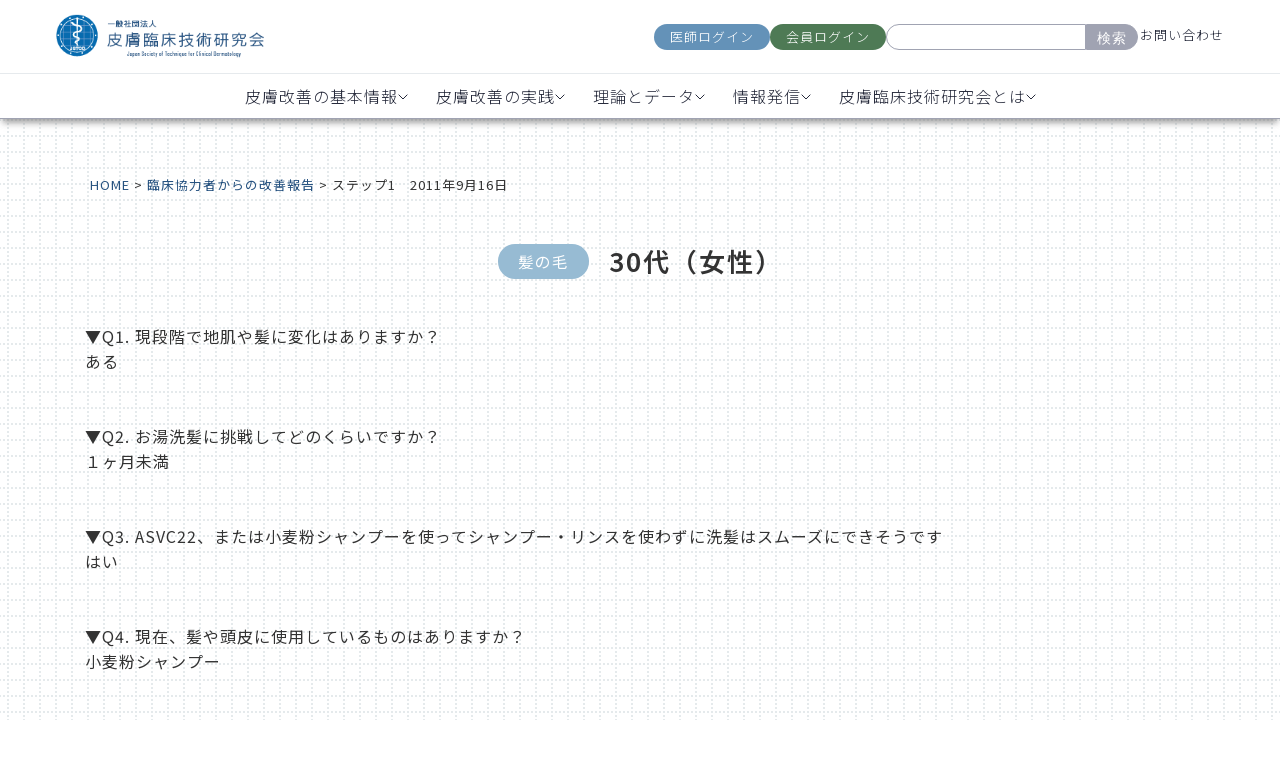

--- FILE ---
content_type: text/html; charset=UTF-8
request_url: https://jstcd.or.jp/report/19217/
body_size: 10839
content:
<!doctype html>
<html>
<head>
<meta charset="utf-8">
<meta name='robots' content='index, follow, max-image-preview:large, max-snippet:-1, max-video-preview:-1' />

	<!-- This site is optimized with the Yoast SEO plugin v26.6 - https://yoast.com/wordpress/plugins/seo/ -->
	<title>ステップ1　2011年9月16日 | 一般社団法人 皮膚臨床技術研究会</title>
	<link rel="canonical" href="https://jstcd.or.jp/report/19217/" />
	<meta property="og:locale" content="ja_JP" />
	<meta property="og:type" content="article" />
	<meta property="og:title" content="ステップ1　2011年9月16日 | 一般社団法人 皮膚臨床技術研究会" />
	<meta property="og:url" content="https://jstcd.or.jp/report/19217/" />
	<meta property="og:site_name" content="一般社団法人 皮膚臨床技術研究会" />
	<meta property="article:modified_time" content="2023-11-14T06:46:03+00:00" />
	<meta name="twitter:card" content="summary_large_image" />
	<script type="application/ld+json" class="yoast-schema-graph">{"@context":"https://schema.org","@graph":[{"@type":"WebPage","@id":"https://jstcd.or.jp/report/19217/","url":"https://jstcd.or.jp/report/19217/","name":"ステップ1　2011年9月16日 | 一般社団法人 皮膚臨床技術研究会","isPartOf":{"@id":"https://jstcd.or.jp/#website"},"primaryImageOfPage":{"@id":"https://jstcd.or.jp/report/19217/#primaryimage"},"image":{"@id":"https://jstcd.or.jp/report/19217/#primaryimage"},"thumbnailUrl":"","datePublished":"2011-09-16T09:36:56+00:00","dateModified":"2023-11-14T06:46:03+00:00","breadcrumb":{"@id":"https://jstcd.or.jp/report/19217/#breadcrumb"},"inLanguage":"ja","potentialAction":[{"@type":"ReadAction","target":["https://jstcd.or.jp/report/19217/"]}]},{"@type":"ImageObject","inLanguage":"ja","@id":"https://jstcd.or.jp/report/19217/#primaryimage","url":"","contentUrl":""},{"@type":"BreadcrumbList","@id":"https://jstcd.or.jp/report/19217/#breadcrumb","itemListElement":[{"@type":"ListItem","position":1,"name":"ホーム","item":"https://jstcd.or.jp/"},{"@type":"ListItem","position":2,"name":"ステップ1　2011年9月16日"}]},{"@type":"WebSite","@id":"https://jstcd.or.jp/#website","url":"https://jstcd.or.jp/","name":"一般社団法人 皮膚臨床技術研究会","description":"肌の悩みの原因が一次刺激性物質との接触にあるという仮説を、人臨床により検証しています。","publisher":{"@id":"https://jstcd.or.jp/#organization"},"potentialAction":[{"@type":"SearchAction","target":{"@type":"EntryPoint","urlTemplate":"https://jstcd.or.jp/?s={search_term_string}"},"query-input":{"@type":"PropertyValueSpecification","valueRequired":true,"valueName":"search_term_string"}}],"inLanguage":"ja"},{"@type":"Organization","@id":"https://jstcd.or.jp/#organization","name":"一般社団法人 皮膚臨床技術研究会","url":"https://jstcd.or.jp/","logo":{"@type":"ImageObject","inLanguage":"ja","@id":"https://jstcd.or.jp/#/schema/logo/image/","url":"https://renewal.jstcd.or.jp/wp-content/uploads/2021/11/logo.jpg","contentUrl":"https://renewal.jstcd.or.jp/wp-content/uploads/2021/11/logo.jpg","width":376,"height":143,"caption":"一般社団法人 皮膚臨床技術研究会"},"image":{"@id":"https://jstcd.or.jp/#/schema/logo/image/"}}]}</script>
	<!-- / Yoast SEO plugin. -->


<link rel='dns-prefetch' href='//cdn.jsdelivr.net' />
<script src="https://jstcd.or.jp/wp-includes/js/jquery/jquery.min.js?ver=3.7.1" id="jquery-core-js"></script>
<script src="https://jstcd.or.jp/wp-includes/js/jquery/jquery-migrate.min.js?ver=3.4.1" id="jquery-migrate-js"></script>
<script src="https://jstcd.or.jp/wp-content/plugins/chart-expert/js/c3.min.js?ver=6.9" id="pmzez-chart_expert-c3-js-active-js"></script>
<script src="https://jstcd.or.jp/wp-content/plugins/chart-expert/js/d3.min.js?ver=6.9" id="pmzez-chart_expert-d3-js-active-js"></script>
<script src="https://jstcd.or.jp/wp-content/plugins/chart-expert/js/d3.slider.js?ver=6.9" id="pmzez-chart_expert-d3-slider-js-active-js"></script>
<script src="https://jstcd.or.jp/wp-content/plugins/accordion-pro/assets/scrollbar/jquery.mCustomScrollbar.concat.min.js?ver=6.9" id="wpsm_ac_pro_scrollbar_script-js"></script>
<script src="https://jstcd.or.jp/wp-content/plugins/skt-skill-bar/skill_bar/bar/jquery.appear.js?ver=2.6" id="bar_script-js"></script>
<script src="https://jstcd.or.jp/wp-content/plugins/skt-skill-bar/skill_bar/circle/jquery.easy-pie-chart.js?ver=2.6" id="circle_script-js"></script>
<script src="https://jstcd.or.jp/wp-content/plugins/skt-skill-bar/skill_bar/circle/custom.js?ver=2.6" id="circle_custom_script-js"></script>
<script src="https://jstcd.or.jp/wp-content/plugins/skt-skill-bar/skill_bar/gage/justgage.js?ver=2.6" id="gage_script-js"></script>
<script src="https://jstcd.or.jp/wp-content/plugins/skt-skill-bar/skill_bar/gage/raphael-2.1.4.min.js?ver=2.6" id="gage_raphael_script-js"></script>
<script src="https://jstcd.or.jp/wp-content/plugins/skt-skill-bar/skill_bar/js/Chart.js?ver=2.6" id="chart-js-script-js"></script>
<script src="https://jstcd.or.jp/wp-content/plugins/skt-skill-bar/skill_bar/js/chart.min.js?ver=2.6" id="chart.min.js-script-js"></script>
<meta name="description" content="肌の悩みの原因が一次刺激性物質との接触にあるという仮説を、人臨床により検証しています。"/>
<meta name="keywords" content="皮膚,臨床,技術,研究"/>
<meta name="viewport" content="width=device-width,initial-scale=1">
<meta name="format-detection" content="telephone=no">
<!-- <link rel="stylesheet" href="https://fonts.googleapis.com/icon?family=Material+Icons">
<link rel="stylesheet" href="/wp-content/themes/2024renewal/css/slick.css">
<link rel="stylesheet" href="/wp-content/themes/2024renewal/css/slick-theme.css">
<link rel="stylesheet" href="/wp-content/themes/2024renewal/css/reset.css">
<link rel="stylesheet" href="/wp-content/themes/2024renewal/style.css">
<link rel="stylesheet" href="/wp-content/themes/2024renewal/css/parts.css">
<link rel="stylesheet" href="/wp-content/themes/2024renewal/css/menu.css"> -->
<style>
  @import url("https://fonts.googleapis.com/css2?family=Noto+Sans+JP:wght@100..900&display=swap");
  @import url("https://fonts.googleapis.com/css2?family=Noto+Sans+JP:wght@100..900&family=Noto+Serif+JP:wght@200..900&display=swap");
</style>
<link rel="stylesheet" href="/wp-content/themes/2024renewal/css/2024renewal-styles.css" />
  <link rel="stylesheet" href="https://fonts.googleapis.com/icon?family=Material+Icons">
  <link rel="stylesheet" href="/wp-content/themes/2024renewal/css/slick.css">
  <link rel="stylesheet" href="/wp-content/themes/2024renewal/css/slick-theme.css">
  <link rel="stylesheet" href="/wp-content/themes/2024renewal/css/reset.css">
  <link rel="stylesheet" href="/wp-content/themes/2024renewal/style.css">
  <link rel="stylesheet" href="/wp-content/themes/2024renewal/css/parts.css">
  <link rel="stylesheet" href="/wp-content/themes/2024renewal/css/menu.css">



<link rel="stylesheet" href="/wp-content/themes/2024renewal/css/report.css">



<link rel="stylesheet" href="/wp-content/themes/2024renewal/css/add.css?123">


<script src="https://ajax.googleapis.com/ajax/libs/jquery/3.2.1/jquery.min.js"></script>
<script type="text/javascript" src="/wp-content/themes/2024renewal/js/picturefill.js"></script>
<script type="text/javascript" src="/wp-content/themes/2024renewal/js/slick.min.js"></script>

<!-- favicons -->
<link rel="apple-touch-icon" sizes="114x114" href="/wp-content/themes/2024renewal/favicons/apple-touch-icon.png">
<link rel="icon" type="image/png" sizes="32x32" href="/wp-content/themes/2024renewal/favicons/favicon-32x32.png">
<link rel="icon" type="image/png" sizes="16x16" href="/wp-content/themes/2024renewal/favicons/favicon-16x16.png">
<link rel="manifest" href="/wp-content/themes/2024renewal/favicons/site.webmanifest">
<link rel="mask-icon" href="/wp-content/themes/2024renewal/favicons/safari-pinned-tab.svg" color="#5bbad5">
<link rel="shortcut icon" href="/wp-content/themes/2024renewal/favicons/favicon.ico">
<meta name="msapplication-TileColor" content="#ffffff">
<meta name="msapplication-config" content="/wp-content/themes/2024renewal/favicons/browserconfig.xml">
<meta name="theme-color" content="#ffffff">
<!-- favicons -->

<script>
if (window.matchMedia('(min-width: 1024px)').matches) {
  // PC表示の時の処理
} else {
  // スマホ表示の時の処理
jQuery(function($){
  $('.title .sub-menu').hide();
  $('.title').click(function () {
    $(this).find('.sub-menu').slideToggle();
    $(this).siblings().removeClass('open');
    $(this).addClass('open');
    $('.menu > li::after').css('content','\e15b');
  });
});
}
</script>
<!-- Google Tag Manager -->
<script>(function(w,d,s,l,i){w[l]=w[l]||[];w[l].push({'gtm.start':
new Date().getTime(),event:'gtm.js'});var f=d.getElementsByTagName(s)[0],
j=d.createElement(s),dl=l!='dataLayer'?'&l='+l:'';j.async=true;j.src=
'https://www.googletagmanager.com/gtm.js?id='+i+dl;f.parentNode.insertBefore(j,f);
})(window,document,'script','dataLayer','GTM-NFNQ3GZ');</script>
<!-- End Google Tag Manager -->
<link rel='stylesheet' id='flatpickr-css' href='https://jstcd.or.jp/wp-content/plugins/vk-filter-search-pro/library/flatpickr/flatpickr.min.css?ver=4.6.9' media='all' />
<link rel='stylesheet' id='vk-filter-search-pro-style-css' href='https://jstcd.or.jp/wp-content/plugins/vk-filter-search-pro/inc/filter-search-pro/package/build/style.css?ver=2.18.3.0' media='all' />
<link rel='stylesheet' id='vk-filter-search-style-css' href='https://jstcd.or.jp/wp-content/plugins/vk-filter-search-pro/inc/filter-search/package/build/style.css?ver=2.18.3.0' media='all' />
<style id='global-styles-inline-css'>
:root{--wp--preset--aspect-ratio--square: 1;--wp--preset--aspect-ratio--4-3: 4/3;--wp--preset--aspect-ratio--3-4: 3/4;--wp--preset--aspect-ratio--3-2: 3/2;--wp--preset--aspect-ratio--2-3: 2/3;--wp--preset--aspect-ratio--16-9: 16/9;--wp--preset--aspect-ratio--9-16: 9/16;--wp--preset--color--black: #000000;--wp--preset--color--cyan-bluish-gray: #abb8c3;--wp--preset--color--white: #ffffff;--wp--preset--color--pale-pink: #f78da7;--wp--preset--color--vivid-red: #cf2e2e;--wp--preset--color--luminous-vivid-orange: #ff6900;--wp--preset--color--luminous-vivid-amber: #fcb900;--wp--preset--color--light-green-cyan: #7bdcb5;--wp--preset--color--vivid-green-cyan: #00d084;--wp--preset--color--pale-cyan-blue: #8ed1fc;--wp--preset--color--vivid-cyan-blue: #0693e3;--wp--preset--color--vivid-purple: #9b51e0;--wp--preset--gradient--vivid-cyan-blue-to-vivid-purple: linear-gradient(135deg,rgb(6,147,227) 0%,rgb(155,81,224) 100%);--wp--preset--gradient--light-green-cyan-to-vivid-green-cyan: linear-gradient(135deg,rgb(122,220,180) 0%,rgb(0,208,130) 100%);--wp--preset--gradient--luminous-vivid-amber-to-luminous-vivid-orange: linear-gradient(135deg,rgb(252,185,0) 0%,rgb(255,105,0) 100%);--wp--preset--gradient--luminous-vivid-orange-to-vivid-red: linear-gradient(135deg,rgb(255,105,0) 0%,rgb(207,46,46) 100%);--wp--preset--gradient--very-light-gray-to-cyan-bluish-gray: linear-gradient(135deg,rgb(238,238,238) 0%,rgb(169,184,195) 100%);--wp--preset--gradient--cool-to-warm-spectrum: linear-gradient(135deg,rgb(74,234,220) 0%,rgb(151,120,209) 20%,rgb(207,42,186) 40%,rgb(238,44,130) 60%,rgb(251,105,98) 80%,rgb(254,248,76) 100%);--wp--preset--gradient--blush-light-purple: linear-gradient(135deg,rgb(255,206,236) 0%,rgb(152,150,240) 100%);--wp--preset--gradient--blush-bordeaux: linear-gradient(135deg,rgb(254,205,165) 0%,rgb(254,45,45) 50%,rgb(107,0,62) 100%);--wp--preset--gradient--luminous-dusk: linear-gradient(135deg,rgb(255,203,112) 0%,rgb(199,81,192) 50%,rgb(65,88,208) 100%);--wp--preset--gradient--pale-ocean: linear-gradient(135deg,rgb(255,245,203) 0%,rgb(182,227,212) 50%,rgb(51,167,181) 100%);--wp--preset--gradient--electric-grass: linear-gradient(135deg,rgb(202,248,128) 0%,rgb(113,206,126) 100%);--wp--preset--gradient--midnight: linear-gradient(135deg,rgb(2,3,129) 0%,rgb(40,116,252) 100%);--wp--preset--font-size--small: 13px;--wp--preset--font-size--medium: 20px;--wp--preset--font-size--large: 36px;--wp--preset--font-size--x-large: 42px;--wp--preset--spacing--20: 0.44rem;--wp--preset--spacing--30: 0.67rem;--wp--preset--spacing--40: 1rem;--wp--preset--spacing--50: 1.5rem;--wp--preset--spacing--60: 2.25rem;--wp--preset--spacing--70: 3.38rem;--wp--preset--spacing--80: 5.06rem;--wp--preset--shadow--natural: 6px 6px 9px rgba(0, 0, 0, 0.2);--wp--preset--shadow--deep: 12px 12px 50px rgba(0, 0, 0, 0.4);--wp--preset--shadow--sharp: 6px 6px 0px rgba(0, 0, 0, 0.2);--wp--preset--shadow--outlined: 6px 6px 0px -3px rgb(255, 255, 255), 6px 6px rgb(0, 0, 0);--wp--preset--shadow--crisp: 6px 6px 0px rgb(0, 0, 0);}:where(.is-layout-flex){gap: 0.5em;}:where(.is-layout-grid){gap: 0.5em;}body .is-layout-flex{display: flex;}.is-layout-flex{flex-wrap: wrap;align-items: center;}.is-layout-flex > :is(*, div){margin: 0;}body .is-layout-grid{display: grid;}.is-layout-grid > :is(*, div){margin: 0;}:where(.wp-block-columns.is-layout-flex){gap: 2em;}:where(.wp-block-columns.is-layout-grid){gap: 2em;}:where(.wp-block-post-template.is-layout-flex){gap: 1.25em;}:where(.wp-block-post-template.is-layout-grid){gap: 1.25em;}.has-black-color{color: var(--wp--preset--color--black) !important;}.has-cyan-bluish-gray-color{color: var(--wp--preset--color--cyan-bluish-gray) !important;}.has-white-color{color: var(--wp--preset--color--white) !important;}.has-pale-pink-color{color: var(--wp--preset--color--pale-pink) !important;}.has-vivid-red-color{color: var(--wp--preset--color--vivid-red) !important;}.has-luminous-vivid-orange-color{color: var(--wp--preset--color--luminous-vivid-orange) !important;}.has-luminous-vivid-amber-color{color: var(--wp--preset--color--luminous-vivid-amber) !important;}.has-light-green-cyan-color{color: var(--wp--preset--color--light-green-cyan) !important;}.has-vivid-green-cyan-color{color: var(--wp--preset--color--vivid-green-cyan) !important;}.has-pale-cyan-blue-color{color: var(--wp--preset--color--pale-cyan-blue) !important;}.has-vivid-cyan-blue-color{color: var(--wp--preset--color--vivid-cyan-blue) !important;}.has-vivid-purple-color{color: var(--wp--preset--color--vivid-purple) !important;}.has-black-background-color{background-color: var(--wp--preset--color--black) !important;}.has-cyan-bluish-gray-background-color{background-color: var(--wp--preset--color--cyan-bluish-gray) !important;}.has-white-background-color{background-color: var(--wp--preset--color--white) !important;}.has-pale-pink-background-color{background-color: var(--wp--preset--color--pale-pink) !important;}.has-vivid-red-background-color{background-color: var(--wp--preset--color--vivid-red) !important;}.has-luminous-vivid-orange-background-color{background-color: var(--wp--preset--color--luminous-vivid-orange) !important;}.has-luminous-vivid-amber-background-color{background-color: var(--wp--preset--color--luminous-vivid-amber) !important;}.has-light-green-cyan-background-color{background-color: var(--wp--preset--color--light-green-cyan) !important;}.has-vivid-green-cyan-background-color{background-color: var(--wp--preset--color--vivid-green-cyan) !important;}.has-pale-cyan-blue-background-color{background-color: var(--wp--preset--color--pale-cyan-blue) !important;}.has-vivid-cyan-blue-background-color{background-color: var(--wp--preset--color--vivid-cyan-blue) !important;}.has-vivid-purple-background-color{background-color: var(--wp--preset--color--vivid-purple) !important;}.has-black-border-color{border-color: var(--wp--preset--color--black) !important;}.has-cyan-bluish-gray-border-color{border-color: var(--wp--preset--color--cyan-bluish-gray) !important;}.has-white-border-color{border-color: var(--wp--preset--color--white) !important;}.has-pale-pink-border-color{border-color: var(--wp--preset--color--pale-pink) !important;}.has-vivid-red-border-color{border-color: var(--wp--preset--color--vivid-red) !important;}.has-luminous-vivid-orange-border-color{border-color: var(--wp--preset--color--luminous-vivid-orange) !important;}.has-luminous-vivid-amber-border-color{border-color: var(--wp--preset--color--luminous-vivid-amber) !important;}.has-light-green-cyan-border-color{border-color: var(--wp--preset--color--light-green-cyan) !important;}.has-vivid-green-cyan-border-color{border-color: var(--wp--preset--color--vivid-green-cyan) !important;}.has-pale-cyan-blue-border-color{border-color: var(--wp--preset--color--pale-cyan-blue) !important;}.has-vivid-cyan-blue-border-color{border-color: var(--wp--preset--color--vivid-cyan-blue) !important;}.has-vivid-purple-border-color{border-color: var(--wp--preset--color--vivid-purple) !important;}.has-vivid-cyan-blue-to-vivid-purple-gradient-background{background: var(--wp--preset--gradient--vivid-cyan-blue-to-vivid-purple) !important;}.has-light-green-cyan-to-vivid-green-cyan-gradient-background{background: var(--wp--preset--gradient--light-green-cyan-to-vivid-green-cyan) !important;}.has-luminous-vivid-amber-to-luminous-vivid-orange-gradient-background{background: var(--wp--preset--gradient--luminous-vivid-amber-to-luminous-vivid-orange) !important;}.has-luminous-vivid-orange-to-vivid-red-gradient-background{background: var(--wp--preset--gradient--luminous-vivid-orange-to-vivid-red) !important;}.has-very-light-gray-to-cyan-bluish-gray-gradient-background{background: var(--wp--preset--gradient--very-light-gray-to-cyan-bluish-gray) !important;}.has-cool-to-warm-spectrum-gradient-background{background: var(--wp--preset--gradient--cool-to-warm-spectrum) !important;}.has-blush-light-purple-gradient-background{background: var(--wp--preset--gradient--blush-light-purple) !important;}.has-blush-bordeaux-gradient-background{background: var(--wp--preset--gradient--blush-bordeaux) !important;}.has-luminous-dusk-gradient-background{background: var(--wp--preset--gradient--luminous-dusk) !important;}.has-pale-ocean-gradient-background{background: var(--wp--preset--gradient--pale-ocean) !important;}.has-electric-grass-gradient-background{background: var(--wp--preset--gradient--electric-grass) !important;}.has-midnight-gradient-background{background: var(--wp--preset--gradient--midnight) !important;}.has-small-font-size{font-size: var(--wp--preset--font-size--small) !important;}.has-medium-font-size{font-size: var(--wp--preset--font-size--medium) !important;}.has-large-font-size{font-size: var(--wp--preset--font-size--large) !important;}.has-x-large-font-size{font-size: var(--wp--preset--font-size--x-large) !important;}
/*# sourceURL=global-styles-inline-css */
</style>
<style id='wp-img-auto-sizes-contain-inline-css'>
img:is([sizes=auto i],[sizes^="auto," i]){contain-intrinsic-size:3000px 1500px}
/*# sourceURL=wp-img-auto-sizes-contain-inline-css */
</style>
<link rel='stylesheet' id='pmzez-chart_expert-c3-css-active-css' href='https://jstcd.or.jp/wp-content/plugins/chart-expert/css/c3.css?ver=6.9' media='all' />
<link rel='stylesheet' id='pmzez-chart_expert-d3-css-active-css' href='https://jstcd.or.jp/wp-content/plugins/chart-expert/css/d3.slider.css?ver=6.9' media='all' />
<link rel='stylesheet' id='pmzez-chart_expert-mystyle-css-active-css' href='https://jstcd.or.jp/wp-content/plugins/chart-expert/css/mystyle.css?ver=6.9' media='all' />
<style id='classic-theme-styles-inline-css'>
/*! This file is auto-generated */
.wp-block-button__link{color:#fff;background-color:#32373c;border-radius:9999px;box-shadow:none;text-decoration:none;padding:calc(.667em + 2px) calc(1.333em + 2px);font-size:1.125em}.wp-block-file__button{background:#32373c;color:#fff;text-decoration:none}
/*# sourceURL=/wp-includes/css/classic-themes.min.css */
</style>
<link rel='stylesheet' id='wpsm_ac_pro-font-awesome-front-css' href='https://jstcd.or.jp/wp-content/plugins/accordion-pro/assets/css/font-awesome/css/font-awesome.min.css?ver=6.9' media='all' />
<link rel='stylesheet' id='wpsm_ac_pro_bootstrap-front-css' href='https://jstcd.or.jp/wp-content/plugins/accordion-pro/assets/css/bootstrap-front.css?ver=6.9' media='all' />
<link rel='stylesheet' id='wpsm_ac_pro_animate-css' href='https://jstcd.or.jp/wp-content/plugins/accordion-pro/assets/css/animate.css?ver=6.9' media='all' />
<link rel='stylesheet' id='wpsm_ac_front_font-icon-picker_all-css' href='https://jstcd.or.jp/wp-content/plugins/accordion-pro/assets/mul-type-icon-picker/icon-picker.css?ver=6.9' media='all' />
<link rel='stylesheet' id='wpsm_ac_front_font-icon-picker-glyphicon_style-css' href='https://jstcd.or.jp/wp-content/plugins/accordion-pro/assets/mul-type-icon-picker/picker/glyphicon.css?ver=6.9' media='all' />
<link rel='stylesheet' id='wpsm_ac_front_font-icon-picker-dashicons_style-css' href='https://jstcd.or.jp/wp-content/plugins/accordion-pro/assets/mul-type-icon-picker/picker/dashicons.css?ver=6.9' media='all' />
<link rel='stylesheet' id='wpsm_ac_pro_scrollbar_style-css' href='https://jstcd.or.jp/wp-content/plugins/accordion-pro/assets/scrollbar/jquery.mCustomScrollbar.css?ver=6.9' media='all' />
<link rel='stylesheet' id='wp-pagenavi-css' href='https://jstcd.or.jp/wp-content/plugins/wp-pagenavi/pagenavi-css.css?ver=2.70' media='all' />
<link rel='stylesheet' id='tablepress-default-css' href='https://jstcd.or.jp/wp-content/plugins/tablepress/css/build/default.css?ver=3.2.6' media='all' />
</head>

<body data-bg="">
<!-- Google Tag Manager (noscript) -->
<noscript><iframe src="https://www.googletagmanager.com/ns.html?id=GTM-NFNQ3GZ"
height="0" width="0" style="display:none;visibility:hidden"></iframe></noscript>
<!-- End Google Tag Manager (noscript) -->
<!--
<header>
<div id="header01">
<div class="headerContents">
<div class="headerLeft">
<div class="logo"><a href="/"><img src="/wp-content/themes/2024renewal/img/logo.png" alt="一般社団法人 皮膚臨床技術研究会"></a>
</div>
</div>
<div class="headerRight">
<div class="cvBtnBox">
<ul>
<li><a href="https://jstcd.or.jp/clinic/doctor/login" target="_blank">医師ログイン</a>
</li>
<li><a href="https://jstcd.or.jp/clinic/mypage/login" target="_blank">患者様ログイン</a>
</li>
<li>
<form method="get" class="searchform" action="https://jstcd.or.jp/">
<input type="text" placeholder="" name="s" class="searchfield" value="" />
<input type="submit" value="検索" alt="検索" title="検索" class="searchsubmit">
</form>
</li>
<li><a href="/contact/">お問い合わせ</a>
</li>
</ul>
</div>
</div>
</div>
</div>
<div id="header02">
<nav class="gNaviBox">
<div class="gNaviWrap">
<div class="spNaviBtn">
<span></span>
<span></span>
<span></span>
</div>
<div class="spTitle">MENU</div>
</div>
<ul class="menu">
<li><a href="/">HOME</a>
</li>
<li><a href="/improvement/">皮膚トラブルが改善する機序</a>
</li>
<li><a href="/life/">日常生活で行う8つのこと</a>
</li>
<li><a href="/about/">皮膚臨床技術研究会について</a>
</li>
<li><a href="/mailmagazines/">メールマガジン</a>
</li>
<li><a href="/faq/">よくある質問</a>
</li>
<li>
<form method="get" class="searchform" action="https://jstcd.or.jp/">
<input type="text" placeholder="" name="s" class="searchfield" value="" />
<input type="submit" value="検索" alt="検索" title="検索" class="searchsubmit">
</form>
</li>
</ul>
</nav>
</div>
</header>
<div class="Page">
 -->
  <!-- Header Section -->
  <header>
    <div class="header-container">
      <div class="header-top">
        <a href="/" class="logo-link"><img src="/wp-content/themes/2024renewal/assets/logo_blue.png" alt="Logo" class="logo" /></a>
        <div class="other">
          <div class="login-buttons">
            <a href="https://jstcd.or.jp/clinic/doctor/login" class="btn doctor-login">医師ログイン</a>
            <a href="https://jstcd.or.jp/clinic/mypage/login" class="btn member-login">会員ログイン</a>
          </div>
          <div class="search-container">
            <form method="get" class="searchform" action="https://jstcd.or.jp/">
              <input type="text" placeholder="" name="s" class="searchfield" value="" />
              <button type="submit">検索</button>
            </form>
          </div>
          <a href="/contact/" class="contact-link">お問い合わせ</a>


          <div class="hamburger">
            <div class="icon">
              <div class="line"></div>
              <div class="line"></div>
              <div class="line"></div>
            </div>
          </div>
        </div>
      </div>

      <nav>
        <ul>
          <li class="dropdown">
            <a href="#" class="dropbtn">皮膚改善の基本情報
              <img src="/wp-content/themes/2024renewal/assets/chevron.svg" alt="chevron" class="chevron" />
            </a>
            <div class="dropdown-content">
              <a href="/guide/">皮膚改善を始めたい方<span class="link-arrow">→</span></a>
              <a href="/book/">8つの生活習慣参考図書<span class="link-arrow">→</span></a>
              <a href="/habits_03/">化粧品によく使用される<br>
                界面活性剤・シリコーン<span class="link-arrow" style="margin-top:-10px;">→</span></a>
              <a href="/faq/">生活改善相談室<span class="link-arrow">→</span></a>
            </div>
          </li>

          <li class="dropdown">
            <a href="#" class="dropbtn">皮膚改善の実践
              <img src="/wp-content/themes/2024renewal/assets/chevron.svg" alt="chevron" class="chevron" />
            </a>
            <div class="dropdown-content" style="margin-left:-64px;">
              <a href="/clinical_data/">モニターに協力する<br>（サポート付き）<span class="link-arrow"
                  style="margin-top:-10px;">→</span></a>
              <a href="/counseling/">カウンセリングする<span class="link-arrow">→</span></a>
              <a href="/habits_01/">お湯洗髪の方法<span class="link-arrow">→</span></a>
            </div>
          </li>

          <li class="dropdown">
            <a href="#" class="dropbtn">理論とデータ
              <img src="/wp-content/themes/2024renewal/assets/chevron.svg" alt="chevron" class="chevron" />
            </a>
            <div class="dropdown-content" style="margin-left:-68px;">
              <a href="/improvement/">皮膚トラブルが改善する機序<span class="link-arrow">→</span></a>
              <a href="/casephotos/">改善事例（事例写真）<span class="link-arrow">→</span></a>
              <a href="/report/">臨床協力者からの報告<span class="link-arrow">→</span></a>
              <a href="/numberphotos/">肌測定データ<span class="link-arrow">→</span></a>
              <a href="/textbook/">皮膚生理の教科書<span class="link-arrow">→</span></a>
              <a href="/datasroom/">ライブラリ（資料室）<span class="link-arrow">→</span></a>
            </div>
          </li>

          <li class="dropdown">
            <a href="#" class="dropbtn">情報発信
              <img src="/wp-content/themes/2024renewal/assets/chevron.svg" alt="chevron" class="chevron" />
            </a>
            <div class="dropdown-content" style="margin-left:-80px;">
              <a href="/mailmagazines/">メルマガに登録する<span class="link-arrow">→</span></a>
            </div>
          </li>

          <li class="dropdown">
            <a href="#" class="dropbtn">皮膚臨床技術研究会とは
              <img src="/wp-content/themes/2024renewal/assets/chevron.svg" alt="chevron" class="chevron" />
            </a>
            <div class="dropdown-content" style="margin-left:-28px;">
              <a href="/about/">皮膚臨床技術研究会について<span class="link-arrow">→</span></a>
              <a href="/daily_item/">日用品の研究開発<span class="link-arrow">→</span></a>
            </div>
          </li>
        </ul>
      </nav>
    </div>
  </header>

  <div id="wrapper">
          <div class="Page">
        <div class="hamburger-overlay" id="Overlay">
  <div class="login-buttons login-mobile">
    <a href="https://jstcd.or.jp/clinic/doctor/login" class="btn doctor-login">医師ログイン</a>
    <a href="https://jstcd.or.jp/clinic/mypage/login" class="btn member-login">会員ログイン</a>
  </div>
  <div class="search-and-contact">
    <div class="search-container searchmobile">
      <form method="get" class="searchform" action="https://jstcd.or.jp/">
        <input type="text" placeholder="" name="s" class="searchfield" value="" />
        <button type="submit">検索</button>
      </form>
    </div>
    <a href="/contact/" class="contact-link contactmobile">お問い合わせ</a>
  </div>

  <div class="accordion">皮膚改善の基本情報</div>
  <div class="panel">
    <a href="/guide/" class="pp">
      <div class="pcont">
        <p class="ppp">皮膚改善を始めたい方</p>
        <p class="ppparrow">→</p>
      </div>
    </a>
    <a href="/book/" class="pp">
      <div class="pcont">
        <p class="ppp">8つの生活習慣参考図書</p>
        <p class="ppparrow">→</p>
      </div>
    </a>
    <a href="/habits_03/" class="pp">
      <div class="pcont">
        <p class="ppp">化粧品によく使用される<br>界面活性剤・シリコーン</p>
        <p class="ppparrow">→</p>
      </div>
    </a>
    <a href="/faq/" class="pp">
      <div class="pcont">
        <p class="ppp">生活改善相談室</p>
        <p class="ppparrow">→</p>
      </div>
    </a>

  </div>

  <div class="accordion">皮膚改善の実践</div>
  <div class="panel">
    <a href="/clinical_data/" class="pp">
      <div class="pcont">
        <p class="ppp">モニターに協力する（サポート付き）</p>
        <p class="ppparrow">→</p>
      </div>
    </a>
    <a href="/counseling/" class="pp">
      <div class="pcont">
        <p class="ppp">カウンセリングする</p>
        <p class="ppparrow">→</p>
      </div>
    </a>
    <a href="/habits_01/" class="pp">
      <div class="pcont">
        <p class="ppp">お湯洗髪の方法</p>
        <p class="ppparrow">→</p>
      </div>
    </a>
  </div>

  <div class="accordion">理論とデータ</div>
  <div class="panel">
    <a href="/improvement/" class="pp">
      <div class="pcont">
        <p class="ppp">皮膚トラブルが改善する機序</p>
        <p class="ppparrow">→</p>
      </div>
    </a>
    <a href="/casephotos/" class="pp">
      <div class="pcont">
        <p class="ppp">改善事例（事例写真）</p>
        <p class="ppparrow">→</p>
      </div>
    </a>
    <a href="/report/" class="pp">
      <div class="pcont">
        <p class="ppp">臨床協力者からの報告</p>
        <p class="ppparrow">→</p>
      </div>
    </a>
    <a href="/numberphotos/" class="pp">
      <div class="pcont">
        <p class="ppp">肌測定データ</p>
        <p class="ppparrow">→</p>
      </div>
    </a>
    <a href="/textbook/" class="pp">
      <div class="pcont">
        <p class="ppp">医師用教科書</p>
        <p class="ppparrow">→</p>
      </div>
    </a>
    <a href="/datasroom/" class="pp">
      <div class="pcont">
        <p class="ppp">ライブラリ（資料室）</p>
        <p class="ppparrow">→</p>
      </div>
    </a>

  </div>

  <div class="accordion">情報発信</div>
  <div class="panel">
    <a href="/mailmagazines/" class="pp">
      <div class="pcont">
        <p class="ppp">メルマガに登録する</p>
        <p class="ppparrow">→</p>
      </div>
    </a>
  </div>

  <div class="accordion">皮膚臨床技術研究会とは</div>
  <div class="panel">
    <a href="/about/" class="pp">
      <div class="pcont">
        <p class="ppp">皮膚臨床技術研究会について</p>
        <p class="ppparrow">→</p>
      </div>
    </a>
    <a href="/daily_item/" class="pp">
      <div class="pcont">
        <p class="ppp">日用品の研究開発</p>
        <p class="ppparrow">→</p>
      </div>
    </a>
  </div>

  <div class="bottom-line"></div>
  <div class="login-buttons tuika_sp_btn">
    <a href="https://jstcd.or.jp/clinic/doctor/login" class="btn doctor-login">医師ログイン</a>
    <a href="https://jstcd.or.jp/clinic/mypage/login" class="btn member-login">会員ログイン</a>
  </div>
<style>
.tuika_sp_btn,
.tuika_sp_btn *{
box-sizing: border-box;
}
.tuika_sp_btn {
    display: flex;
    justify-content: space-between;
    flex-wrap: wrap;
	padding: 25px;
}

.tuika_sp_btn .btn {
width: 48%;
  color: #fff;
  background-color: #3d658f;
  border-radius: 40px;
  margin-left: 0;
  padding: 15px 16px;
  font-size: 13px;
  line-height: 18px;
  text-align: center;
}

.tuika_sp_btn a.btn.doctor-login {
  background-color: #6492b8;
  color: #fff;
  text-decoration: none;
}

.tuika_sp_btn a.btn.member-login {
  background-color: #4e7a55;
    color: #fff;
  text-decoration: none;
}



</style>



</div>



<article>
<div class="entry-content">
<div id="pnkz"><a href="/">HOME</a> > <a href="/report/">臨床協力者からの改善報告</a> > ステップ1　2011年9月16日</div>
<section id="pageTitle">
<h1><span>髪の毛</span>30代（女性）</h1>
</section>

<section id="reportArticle">
<div class="contents">
<div class="contentsDetail">

<div class="text"><p>▼Q1. 現段階で地肌や髪に変化はありますか？<br />
ある<br />
<br />
<br />
▼Q2. お湯洗髪に挑戦してどのくらいですか？<br />
１ヶ月未満<br />
<br />
<br />
▼Q3. ASVC22、または小麦粉シャンプーを使ってシャンプー・リンスを使わずに洗髪はスムーズにできそうです<br />
はい<br />
<br />
<br />
▼Q4. 現在、髪や頭皮に使用しているものはありますか？<br />
小麦粉シャンプー <br />
<br />
<br />
▼Q5. 試用後の感想や質問、お湯シャンのコツ、ASVC22の上手な使い方等がありましたら教えてください<br />
凄し熱めのお湯で、よく洗う事で、さらさらになりました。<br />
</p></div>

</div>
</div>
</section>

<section id="pageFLink">
<div class="btnBox02"><a href="/clinical_data/" target="_blank" rel="noopener">臨床協力者(モニター)募集</a></div>
</section>

<section class="pageNavi">
<div class="contents">
<ul>
<li><a href="https://jstcd.or.jp/report/19218/" rel="next">ステップ1　2011年9月17日</a></li>
<li><a href="https://jstcd.or.jp/report/19216/" rel="prev">ステップ1　2011年9月13日</a></li>
</ul>
</div>
</section>

<section class="pageLink">
<a href="/report/">一覧に戻る</a>
</section>
</div>
</article>

<!-- #main -->

      </div>
    </div>
<script type="speculationrules">
{"prefetch":[{"source":"document","where":{"and":[{"href_matches":"/*"},{"not":{"href_matches":["/wp-*.php","/wp-admin/*","/wp-content/uploads/*","/wp-content/*","/wp-content/plugins/*","/wp-content/themes/2024renewal/*","/wp-content/themes/original/*","/*\\?(.+)"]}},{"not":{"selector_matches":"a[rel~=\"nofollow\"]"}},{"not":{"selector_matches":".no-prefetch, .no-prefetch a"}}]},"eagerness":"conservative"}]}
</script>
		<script type="text/javascript">
			var visualizerUserInteractionEvents = [
				"scroll",
				"mouseover",
				"keydown",
				"touchmove",
				"touchstart"
			];

			visualizerUserInteractionEvents.forEach(function(event) {
				window.addEventListener(event, visualizerTriggerScriptLoader, { passive: true });
			});

			function visualizerTriggerScriptLoader() {
				visualizerLoadScripts();
				visualizerUserInteractionEvents.forEach(function(event) {
					window.removeEventListener(event, visualizerTriggerScriptLoader, { passive: true });
				});
			}

			function visualizerLoadScripts() {
				document.querySelectorAll("script[data-visualizer-script]").forEach(function(elem) {
					jQuery.getScript( elem.getAttribute("data-visualizer-script") )
					.done( function( script, textStatus ) {
						elem.setAttribute("src", elem.getAttribute("data-visualizer-script"));
						elem.removeAttribute("data-visualizer-script");
						setTimeout( function() {
							visualizerRefreshChart();
						} );
					} );
				});
			}

			function visualizerRefreshChart() {
				jQuery( '.visualizer-front:not(.visualizer-chart-loaded)' ).resize();
				if ( jQuery( 'div.viz-facade-loaded:not(.visualizer-lazy):empty' ).length > 0 ) {
					visualizerUserInteractionEvents.forEach( function( event ) {
						window.addEventListener( event, function() {
							jQuery( '.visualizer-front:not(.visualizer-chart-loaded)' ).resize();
						}, { passive: true } );
					} );
				}
			}
		</script>
			<script src="https://jstcd.or.jp/wp-content/plugins/vk-filter-search-pro/library/flatpickr/flatpickr.min.js?ver=4.6.9" id="flatpickr-js"></script>
<script src="https://jstcd.or.jp/wp-content/plugins/vk-filter-search-pro/library/flatpickr/l10n/ja.js?ver=4.6.9" id="flatpickr-ja-js"></script>
<script id="vk-filter-search-date-js-extra">
var vkfsDateParams = {"flatpickrLocaleUrl":"https://jstcd.or.jp/wp-content/plugins/vk-filter-search-pro/library/flatpickr/l10n/","locale":"ja"};
//# sourceURL=vk-filter-search-date-js-extra
</script>
<script src="https://jstcd.or.jp/wp-content/plugins/vk-filter-search-pro/inc/filter-search-pro/package/build/vk-filter-search-pro-date.min.js?ver=2.18.3.0" id="vk-filter-search-date-js"></script>
<script src="https://jstcd.or.jp/wp-content/plugins/accordion-pro/assets/js/bootstrap.js?ver=6.9" id="wpsm_ac_pro_bootstrap-js-front-js"></script>
<script id="vk-filter-search-pro-taxonomy-dropdown-js-extra">
var ajax_object = {"ajax_url":"https://jstcd.or.jp/wp-admin/admin-ajax.php","nonce":"55b4d30866"};
//# sourceURL=vk-filter-search-pro-taxonomy-dropdown-js-extra
</script>
<script src="https://jstcd.or.jp/wp-content/plugins/vk-filter-search-pro/inc/filter-search-pro/package/build/vk-filter-search-pro-taxonomy-dropdown.min.js?ver=2.18.3.0" id="vk-filter-search-pro-taxonomy-dropdown-js"></script>
<script src="https://jstcd.or.jp/wp-content/plugins/vk-filter-search-pro/inc/filter-search-pro/package/build/vk-filter-search-pro-submit.min.js?ver=2.18.3.0" id="vk-filter-search-pro-submit-js"></script>
<script src="https://jstcd.or.jp/wp-content/plugins/vk-filter-search-pro/inc/filter-search-pro/package/build/vk-filter-search-pro-taxonomy-accordion.min.js?ver=2.18.3.0" id="vk-filter-search-pro-taxonomy-accordion-js"></script>
<script src="https://jstcd.or.jp/wp-content/plugins/vk-filter-search-pro/inc/filter-search-pro/package/build/vk-filter-search-pro-label-accordion.min.js?ver=2.18.3.0" id="vk-filter-search-pro-label-accordion-js"></script>
<script src="https://jstcd.or.jp/wp-content/plugins/vk-filter-search-pro/inc/filter-search-pro/package/build/vk-filter-search-pro-result.min.js?ver=2.18.3.0" id="vk-filter-search-pro-result-js"></script>
<script src="https://jstcd.or.jp/wp-content/themes/original/js/navigation.js?ver=1.0.0" id="original-navigation-js"></script>
<script id="wp_slimstat-js-extra">
var SlimStatParams = {"transport":"ajax","ajaxurl_rest":"https://jstcd.or.jp/wp-json/slimstat/v1/hit","ajaxurl_ajax":"https://jstcd.or.jp/wp-admin/admin-ajax.php","ajaxurl_adblock":"https://jstcd.or.jp/request/a1ae046e5be229d3c1df1046a55bb1ce/","ajaxurl":"https://jstcd.or.jp/wp-admin/admin-ajax.php","baseurl":"/","dnt":"noslimstat,ab-item","ci":"YTo0OntzOjEyOiJjb250ZW50X3R5cGUiO3M6MTA6ImNwdDpyZXBvcnQiO3M6ODoiY2F0ZWdvcnkiO3M6MjoiNjAiO3M6MTA6ImNvbnRlbnRfaWQiO2k6MTkyMTc7czo2OiJhdXRob3IiO3M6MTQ6InJpbnNob3VnaWp1dHN1Ijt9.5724943505ec0c0cb306a3cf122e8a83","wp_rest_nonce":"fabb187137"};
//# sourceURL=wp_slimstat-js-extra
</script>
<script defer src="https://cdn.jsdelivr.net/wp/wp-slimstat/tags/5.3.5/wp-slimstat.min.js" id="wp_slimstat-js"></script>
    <footer>

    <!-- begin 123 --->
    <!-- <section>
      <div class="feature-cards">

        <div id="A" class="card one">
            <div class="number-container one">
              <div class="number one">1</div>
            </div>
            <div class="card-content">
              <div class="icon-card-1"></div>
              皮膚改善の仕組み
              <img src="/wp-content/themes/2024renewal/assets/chevronw.svg" alt="chevron-card" class="chevron-card" id="ChevronA" />
            </div>
        </div>

        <div id="B" class="card two">
            <div class="number-container two">
              <div class="number two">2</div>
            </div>
            <div class="card-content">
              <div class="icon-card-2"></div>
              自宅でできる実践方法
              <img src="/wp-content/themes/2024renewal/assets/chevronw.svg" alt="chevron-card" class="chevron-card" id="ChevronB"/>
            </div>
        </div>

        <div id="C" class="card three">
            <div class="number-container three">
              <div class="number three">3</div>
            </div>
            <div class="card-content">
              <div class="icon-card-3"></div>
              皮膚改善3つの始め方
              <img src="/wp-content/themes/2024renewal/assets/chevronw.svg" alt="chevron-card" class="chevron-card" id="ChevronC"/>
            </div>
        </div>

      </div>

      <div class="card-reveal">

        <div id="D" class="card-reveal container">
          <div class="part top">
            <p class="question">どうして改善する？</p>
            <a href="/improvement/">
              <li class="bullet">改善する仕組み（家庭版）
                <span class="bullet-arrow">→</span>
              </li>
            </a>
            <a href="/textbook/">
              <li class="bullet">改善する仕組み（ドクター版）
                <span class="bullet-arrow">→</span>
              </li>
            </a>
          </div>
          <div class="part bottom">
            <p class="question">実践者の報告とデータ集</p>
            <a href="/report/">
              <li class="bullet">臨床協力者の報告
                <span class="bullet-arrow">→</span>
              </li>
            </a>
            <a href="/casephotos/">
              <li class="bullet">皮膚改善の事例写真
                <span class="bullet-arrow">→</span>
              </li>
            </a>
            <a href="/numberphotos/">
              <li class="bullet">皮膚測定数値データ
                <span class="bullet-arrow">→</span>
              </li>
            </a>
          </div>
        </div>


        <div id="E" class="card-reveal container">
          <div class="part top">
            <p class="question">やりかたのコツ</p>
            <a href="/habits_01/">
              <li class="bullet">お湯洗髪の方法
                <span class="bullet-arrow">→</span>
              </li>
            </a>
            <a href="/habits_02/">
              <li class="bullet">小麦粉シャンプーの作り方
                <span class="bullet-arrow">→</span>
              </li>
            </a>
            <a href="/habits_04/">
              <li class="bullet">手の洗い方
                <span class="bullet-arrow">→</span>
              </li>
            </a>
            <a href="/book/">
              <li class="bullet">参考図書
                <span class="bullet-arrow">→</span>
              </li>
            </a>
            <a href="/cs/">
              <li class="bullet">オンラインカウンセリング
                <span class="bullet-arrow">→</span>
              </li>
            </a>
          </div>
          <div class="part bottom">
            <p class="question">調べる</p>
            <a href="/faq/">
              <li class="bullet">生活改善相談室
                <span class="bullet-arrow">→</span>
              </li>
            </a>
            <a href="/habits_03/">
              <li class="bullet">化粧品によく使われる界面活性剤とシリコーン
                <span class="bullet-arrow">→</span>
              </li>
            </a>
            <a href="/datasroom/">
              <li class="bullet">ライブラリ
                <span class="bullet-arrow">→</span>
              </li>
            </a>
          </div>
        </div>


        <div id="F" class="card-reveal container">
          <div class="part top" style="margin-bottom:0px">
          <p class="question">①サポートを受ける</p>
            <a href="/clinical_data/">
              <li class="bullet" style="margin-bottom:28px">３ヵ月サポートプログラム
                <span class="bullet-arrow">→</span>
              </li>
            </a>
            <p class="question">②測定に参加する</p>
            <a href="/measurement/">
              <li class="bullet" style="margin-bottom:28px">測定に参加する
                <span class="bullet-arrow">→</span>
              </li>
            </a>
            <p class="question">③自分で行う</p>
            <a href="/mailmagazines/">
              <li class="bullet">メールマガジンに登録
                <span class="bullet-arrow">→</span>
              </li>
            </a>
            <a href="https://soundstyle.co.jp/">
              <li class="bullet">補助商品の購入
                <span class="bullet-arrow">→</span>
              </li>
            </a>
          </div>
        </div>
      </div>

      <div class="button-container">
        <div class="cta-buttons">
          <a href="/mailmagazines/" class="button">メルマガに登録する →</a>
          <a href="/clinical_data/" class="button">モニターに協力する →</a>
        </div>
        <div class="single-cta">
          <a href="/measurement/" class="brand-blue-cta">皮膚の測定をしてみたい方はこちら →</a>
        </div>
      </div>
    </section> -->
    <!-- end 123 --->

    <button id="scrollToTopBtn" onclick="scrollToTop()">
    <img src="/wp-content/themes/2024renewal/assets/chevronw.svg" alt="chevron" class="chevron scroll">
    </button>

      <div class="footer-container">
        <a href="/" class="logo-link"><img src="/wp-content/themes/2024renewal/assets/logo_blue.png" alt="Logo"
            class="logo-footer" /></a>

        <div class="sitemap">
          <div class="sitemap-top">
            <a href="/">HOME</a>
            <a href="/improvement/">皮膚トラブル改善機序</a>
            <a href="/life/">日常生活で行う８つのこと</a>
            <a href="/about/">皮膚臨床技術研究会について</a>
            <a href="/clinical_data/">臨床協力者（モニター）募集</a>
            <a href="/report/">臨床協力者の報告</a>
            <a href="https://jstcd.or.jp/form/entry/7days">7日間でわかるメール講座</a>
          </div>

          <div class="sitemap-divider">
            <div class="line"></div>
          </div>

          <div class="sitemap-bottom">
            <a href="/textbook/">皮膚生理の教科書</a>
            <a href="/daily_item/">日用品の研究開発</a>
            <a href="/book/">8つの生活習慣参考図書</a>
            <a href="/counseling/">カウンセリング</a>
            <a href="/mailmagazines/">メールマガジン</a>
            <a href="/faq/">よくある質問</a>
            <a href="/contact/">お問い合わせ</a>
            <a href="/privacypolicy/">個人情報保護方針</a>
          </div>
        </div>
      </div>

      <div class="footer-divider">
        <div class="line"></div>
      </div>

      <div class="footer-copyright">
        <p>&copy; 2024 皮膚臨床技術研究会. All rights reserved.</p>
      </div>
    </footer>
<script type="text/javascript" src="/wp-content/themes/2024renewal/js/common.js"></script>
<script type="text/javascript" src="/wp-content/themes/2024renewal/js/search.js"></script>
<script>
    var acc = document.getElementsByClassName("accordion");
    var i;

    for (i = 0; i < acc.length; i++) {
      acc[i].addEventListener("click", function () {
        this.classList.toggle("active");
        var panel = this.nextElementSibling;
        if (panel.style.maxHeight) {
          panel.style.maxHeight = null;
        } else {
          panel.style.maxHeight = panel.scrollHeight + "px";
        }
      });
    }
</script>


  <script>
          const scrollToTopBtn = document.getElementById("scrollToTopBtn");

          window.onscroll = function() {
              if (window.scrollY > 100) {
                scrollToTopBtn.style.display = "block";
              } else {
                scrollToTopBtn.style.display = "none";
              }
          };

          function scrollToTop() {
              window.scrollTo({
                  top: 0,
                  behavior: "smooth"
              });
          }
  </script>

  <script>
      // Select the fixed element and target section
      const fixedElement = document.getElementById("scrollToTopBtn");
      const targetSection = document.getElementById("targetSection");

      // Show fixed element when scrolled past the target section
      window.addEventListener("scroll", function() {
          const targetPosition = targetSection.getBoundingClientRect().top;
          const viewportHeight = window.innerHeight;

          // Check if the target section is above the viewport
          if (targetPosition < viewportHeight / 2) {
              fixedElement.style.opacity = "1";
          } else {
              fixedElement.style.opacity = "0";
          }
      });
  </script>

  <!-- begin 123 --->
  <!-- <script>
      document.addEventListener('DOMContentLoaded', function () {
        const divA = document.getElementById('A');
        const divB = document.getElementById('B');
        const divC = document.getElementById('C');
        const divD = document.getElementById('D');
        const divE = document.getElementById('E');
        const divF = document.getElementById('F');
        const imgA = document.getElementById('ChevronA');
        const imgB = document.getElementById('ChevronB');
        const imgC = document.getElementById('ChevronC');

        function reset() {
          divD.style.display = 'none';
          divE.style.display = 'none';
          divF.style.display = 'none';
          divA.style.opacity = '1';
          divB.style.opacity = '1';
          divC.style.opacity = '1';
          imgA.classList.remove("rotated");
          imgB.classList.remove("rotated");
          imgC.classList.remove("rotated");
        }

        divA.addEventListener('click', function () {
          if (divD.style.display === 'block') {
            reset(); // Reset if D is already visible
          } else {
            divD.style.display = 'block';
            divE.style.display = 'none';
            divF.style.display = 'none';
            divB.style.opacity = '0.3';
            divC.style.opacity = '0.3';
            divA.style.opacity = '1';
            imgA.classList.add("rotated");
            imgB.classList.remove("rotated");
            imgC.classList.remove("rotated");
          }
        });

        divB.addEventListener('click', function () {
          if (divE.style.display === 'block') {
            reset(); // Reset if E is already visible
          } else {
            divE.style.display = 'block';
            divD.style.display = 'none';
            divF.style.display = 'none';
            divA.style.opacity = '0.3';
            divC.style.opacity = '0.3';
            divB.style.opacity = '1';
            imgB.classList.add("rotated");
            imgA.classList.remove("rotated");
            imgC.classList.remove("rotated");
          }
        });

        divC.addEventListener('click', function () {
          if (divF.style.display === 'block') {
            reset(); // Reset if F is already visible
          } else {
            divF.style.display = 'block';
            divD.style.display = 'none';
            divE.style.display = 'none';
            divA.style.opacity = '0.3';
            divB.style.opacity = '0.3';
            divC.style.opacity = '1';
            imgC.classList.add("rotated");
            imgB.classList.remove("rotated");
            imgA.classList.remove("rotated");
          }
        });
      });
    </script> -->
    <!-- end 123 --->

</body>
</html>

--- FILE ---
content_type: text/html; charset=UTF-8
request_url: https://jstcd.or.jp/wp-admin/admin-ajax.php
body_size: -26
content:
338592.0696015b8de81526581800db01a18cd7

--- FILE ---
content_type: text/css
request_url: https://jstcd.or.jp/wp-content/themes/2024renewal/css/report.css
body_size: 615
content:
@charset "utf-8";
/* 臨床協力者からの報告 */
.Page #reportArticle .flexBox2 li p {
  text-align: left;
  padding: 0;
}
#pageTitle {
  padding: 0 20px;
}
#pageTitle h1 {
  display: flex;
  justify-content: center;
  align-items: center;
}
#pageTitle h1 span {
  display: block;
  background: #97bbd3;
  color: #fff;
  font-size: 60%;
  font-weight: 400;
  padding: 10px 20px;
  margin: 0 20px 0 0;
  border-radius: 20px;
}
.btn {
  font-size: 80%;
}
.btn a {
  display: block;
  white-space: nowrap;
  border: 1px solid #afafaf;
  background: #eeeeee;
  padding: 10px;
}
#S02 .contentsDetail {
  background: #fff;
}
#S02 .rightBox {
  justify-content: space-between !important;
}
#pageFLink {
  padding: 0 0 50px;
}
.firstText {padding: 0 0 20px;}
.firstText p {
  text-align: center;
  color: #265280;
}
/*----------------------------------------------------------- 812px */
@media screen and (max-width: 812px) {
  #pageTitle h1 {
    flex-flow: column;
  }
  #pageTitle h1 span {
    margin: 0 20px 20px;
  }
}
/*----------------------------------------------------------- 812px */
@media screen and (max-width: 480px) {
  .Page .reDetail li {
    width: 100%;
    padding: 10px 10px 15px;
  }
  .Page .reDetail .vkfs button[type=submit] {
    width: 270px;
    letter-spacing: 2px;
  }
  .Page h2 {
    text-align: center;
  }
  .reDetail h3 {
    flex-flow: column;
    padding-left: 0;
    text-indent: 0;
    margin: 10px 0;
  }
  .reDetail .detailBox .leftBox {
    width: auto;
    border-right: none;
  }
  .reDetail .detailBox .rightBox {
    width: auto;
    flex-flow: column;
    margin: 0 0 20px;
  }
  .reDetail h3 span {
    display: block;
    background: #97bbd3;
    color: #fff;
    font-weight: 400;
    padding: 10px 20px;
    margin: 0 0 20px;
    border-radius: 20px;
    width: 85%;
    text-align: center;
  }
  .reDetail .detailBox .rightBox p {
    font-size: 80%;
    padding: 0 15px 20px;
  }
  .btn {
    width: 210px;
  }
}

--- FILE ---
content_type: text/css
request_url: https://jstcd.or.jp/wp-content/themes/2024renewal/css/add.css?123
body_size: 634
content:
@charset "utf-8";




.articleWrap * {
  box-sizing: border-box;
}
.enquete_result_LR {
  display: flex;
  flex-wrap: wrap;
  row-gap: 20px;
  padding: 30px 0;
}
.enquete_result_LR .L {
  width: 45%;
  flex-direction: column;
  justify-content: center;
  align-items: center;
  display: flex;
}
.enquete_result_LR .R {
  width: 55%;
  flex-direction: column;
  justify-content: center;
  display: flex;
}
.enquete_result_LR .R .inner {
  width: fit-content;
}
.enquete_result_LR .num .inner {
  padding: 0 20px 20px 20px;
}
.wariai {
  margin: 0 auto;
  width: fit-content;
}
.wariai li {
  display: flex;
  flex-wrap: wrap;
  padding: 0 !important;
}
.wariai li span:nth-of-type(1) {
  flex: 1;
}
.wariai li span:nth-of-type(2) {
  width: 50px;
  text-align: right;
}
.monitor_box {
  padding: 30px;
  border: solid 5px #D2D3D5;
  border-radius: 20px;
  margin-bottom: 40px;
}
.monitor_box h4 {
  display: block !important;
  color: #000 !important;
  margin-bottom: 0px !important;
}
.monitor_list li {
  padding: 20px 0 !important;
}
.monitor_list li:not(:last-of-type) {
  border-bottom: dashed 1px #d2d3d5;
}
.content-dataroom-list,
.content-dataroom-list *{
box-sizing: border-box!important;
}
.content-dataroom-list{
    display: flex!important;
    justify-content: space-between;
    flex-wrap: wrap!important;


}
.content-dataroom-list-title{
width: 10%!important;
padding: 0 5px!important;
border-top:solid 1px #ccc;
border-right:solid 1px #ccc;
margin: 0!important;

}
.content-dataroom-list-detail{
width: 90%!important;
padding: 0 5px!important;
border-top:solid 1px #ccc;
margin: 0!important;



}
@media screen and (max-width: 910px) {
  .enquete_result_LR {
    padding: 0 0 30px 0;
  }
  .enquete_result_LR .R .inner, .enquete_result_LR .R, .enquete_result_LR .L {
    width: 100%;
  }
}
.enquete_result_LR .num .inner {
  padding: 0 10px 20px 10px;
}
.monitor_box {
  padding: 15px;
}



@media screen and (max-width: 1024px) {
ol.choices-box,
ol.choices-box *{
    box-sizing: border-box!important;
}
ol.choices-box {
    width: 100%!important;
    min-width: initial!important;
    margin: 0!important;
justify-content: space-between!important;

}
.contentsDetail ol.choices-box > li {
width: 100%!important;
    list-style: inside lower-alpha !important;
}


}



@media screen and (max-width: 480px) {
.content-dataroom-list-title{
font-size: 12px!important;
width: 15%!important;

}
.content-dataroom-list-detail {
    width: 85% !important;
}

}



